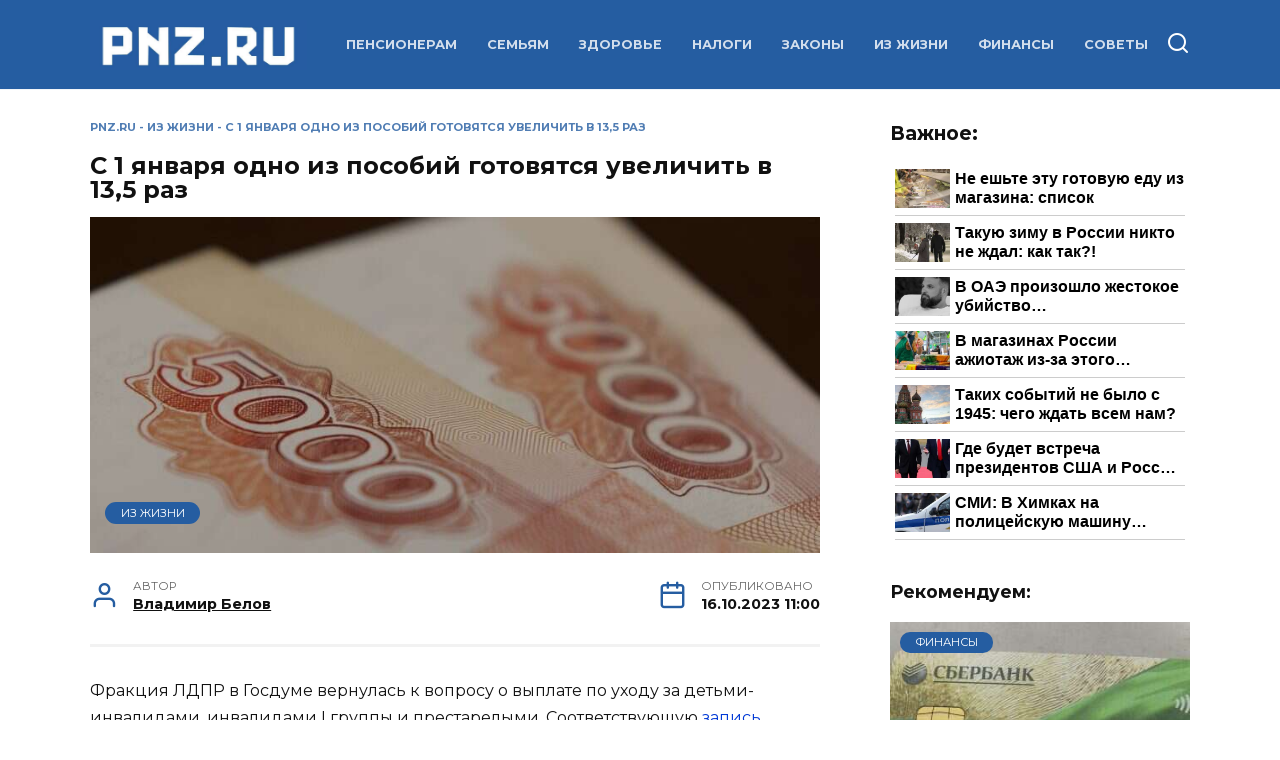

--- FILE ---
content_type: application/javascript
request_url: https://smi2.ru/counter/settings?payload=CJiZAxi8q7SDvDM6JDVlYjRlZDBiLTU0YmYtNDRmNy1hZDlkLWE3M2ZlOGFiODg3ZA&cb=_callbacks____0mkf3dvml
body_size: 1523
content:
_callbacks____0mkf3dvml("[base64]");

--- FILE ---
content_type: application/javascript; charset=utf-8
request_url: https://news.mediametrics.ru/cgi-bin/b.fcgi?ac=b&m=js&v=3&height=400&id=DivID
body_size: 7162
content:
{
var linkElement = document.createElement('link');
linkElement.setAttribute('rel', 'stylesheet');
linkElement.setAttribute('type', 'text/css');
linkElement.setAttribute('href', "//news.mediametrics.ru/css/w3.css");
document.head.appendChild(linkElement);
function VeiwCode(Data, masView, bn) {
var S='<div class="temp" style="width: 300px; margin: 0 auto;" onmouseover="blockMouseOver'+bn+'()" onmouseout="blockMouseOver'+bn+'()">';
S+='<div class="mm_sm" style="">';
for(var i=0; i<Data.news.length; i++) {
masView[i]=0;
S+='<div class="article_mm_sm" id="target'+bn+'_'+i+'">';
S+='<div class="img_mm_sm" style="background-image: url(\''+Data.news[i].image+'\');cursor:pointer;" onclick="winOpen(\''+Data.news[i].linkclick+'\')"></div>';
S+='<div class="title_mm_sm" style="cursor:pointer;" onclick="winOpen(\''+Data.news[i].linkclick+'\')">'+Data.news[i].title+'</div>';
S+='</div>';
}
S+='</div>';
S+='</div>';
var e = document.getElementById('DivID'); if (e) {e.innerHTML = S; e.id = 'DivIDx'+bn;}
}
var Data38288 = {
"status":1,
"blockview":"//news.mediametrics.ru/cgi-bin/v.fcgi?ac=v&m=gif&t=MTc2ODQ1OTkzMy4zODI4ODoyODA%3d",
"news":[
{"description":"",
"image":"//news.mediametrics.ru/uploads/1762607501blob.jpg",
"imageW":"//news.mediametrics.ru/uploads/1762607501blobw.jpg",
"imageW2":"//news.mediametrics.ru/uploads/1762607501blobw2.jpg",
"linkview":"//news.mediametrics.ru/cgi-bin/v.fcgi?ac=v&m=gif&t=MTc2ODQ1OTkzMy4zODI4OToyODE%3d",
"linkclick":"//news.mediametrics.ru/cgi-bin/c.fcgi?ac=c&t=MTc2ODQ1OTkzMy4zODI4OToyODE%3d&u=767aHR0cHM6Ly9tZWRpYW1ldHJpY3MucnUvcmF0aW5nL3J1L2RheS5odG1sP2FydGljbGU9NTc0Mzc4NjA%3d",
"title":"Не ешьте эту готовую еду из магазина: список"},
{"description":"",
"image":"//news.mediametrics.ru/uploads/1762608406blob.jpg",
"imageW":"//news.mediametrics.ru/uploads/1762608406blobw.jpg",
"imageW2":"//news.mediametrics.ru/uploads/1762608406blobw2.jpg",
"linkview":"//news.mediametrics.ru/cgi-bin/v.fcgi?ac=v&m=gif&t=MTc2ODQ1OTkzMy4zODI5MDo4NzE%3d",
"linkclick":"//news.mediametrics.ru/cgi-bin/c.fcgi?ac=c&t=MTc2ODQ1OTkzMy4zODI5MDo4NzE%3d&u=398aHR0cHM6Ly9tZWRpYW1ldHJpY3MucnUvcmF0aW5nL3J1L2RheS5odG1sP2FydGljbGU9MTY4NDg5MzQ%3d",
"title":"Такую зиму в России никто не ждал: как так?!"},
{"description":"",
"image":"//news.mediametrics.ru/uploads/1762607573blob.jpg",
"imageW":"//news.mediametrics.ru/uploads/1762607573blobw.jpg",
"imageW2":"//news.mediametrics.ru/uploads/1762607573blobw2.jpg",
"linkview":"//news.mediametrics.ru/cgi-bin/v.fcgi?ac=v&m=gif&t=MTc2ODQ1OTkzMy4zODI5MTo4NzI%3d",
"linkclick":"//news.mediametrics.ru/cgi-bin/c.fcgi?ac=c&t=MTc2ODQ1OTkzMy4zODI5MTo4NzI%3d&u=031aHR0cHM6Ly9tZWRpYW1ldHJpY3MucnUvcmF0aW5nL3J1L2RheS5odG1sP2FydGljbGU9MzI3NDU4NDk%3d",
"title":"В ОАЭ произошло жестокое убийство криптомиллионера "},
{"description":"",
"image":"//news.mediametrics.ru/uploads/1762608018blob.jpg",
"imageW":"//news.mediametrics.ru/uploads/1762608018blobw.jpg",
"imageW2":"//news.mediametrics.ru/uploads/1762608018blobw2.jpg",
"linkview":"//news.mediametrics.ru/cgi-bin/v.fcgi?ac=v&m=gif&t=MTc2ODQ1OTkzMy4zODI5Mjo4NzM%3d",
"linkclick":"//news.mediametrics.ru/cgi-bin/c.fcgi?ac=c&t=MTc2ODQ1OTkzMy4zODI5Mjo4NzM%3d&u=116aHR0cHM6Ly9tZWRpYW1ldHJpY3MucnUvcmF0aW5nL3J1L2RheS5odG1sP2FydGljbGU9NTc0NjkxMzg%3d",
"title":"В магазинах России ажиотаж из-за этого продукта: что купить? "},
{"description":"",
"image":"//news.mediametrics.ru/uploads/1762543949blob.jpg",
"imageW":"//news.mediametrics.ru/uploads/1762543949blobw.jpg",
"imageW2":"//news.mediametrics.ru/uploads/1762543949blobw2.jpg",
"linkview":"//news.mediametrics.ru/cgi-bin/v.fcgi?ac=v&m=gif&t=MTc2ODQ1OTkzMy4zODI5Mzo4NzQ%3d",
"linkclick":"//news.mediametrics.ru/cgi-bin/c.fcgi?ac=c&t=MTc2ODQ1OTkzMy4zODI5Mzo4NzQ%3d&u=861aHR0cHM6Ly9tZWRpYW1ldHJpY3MucnUvcmF0aW5nL3J1L2RheS5odG1sP2FydGljbGU9NTU2MjY4NTk%3d",
"title":"Таких событий не было с 1945: чего ждать всем нам?"},
{"description":"",
"image":"//news.mediametrics.ru/uploads/1762608931blob.jpg",
"imageW":"//news.mediametrics.ru/uploads/1762608931blobw.jpg",
"imageW2":"//news.mediametrics.ru/uploads/1762608931blobw2.jpg",
"linkview":"//news.mediametrics.ru/cgi-bin/v.fcgi?ac=v&m=gif&t=MTc2ODQ1OTkzMy4zODI5NDo4NzU%3d",
"linkclick":"//news.mediametrics.ru/cgi-bin/c.fcgi?ac=c&t=MTc2ODQ1OTkzMy4zODI5NDo4NzU%3d&u=669aHR0cHM6Ly9tZWRpYW1ldHJpY3MucnUvcmF0aW5nL3J1L2RheS5odG1sP2FydGljbGU9ODEzMDg2Mzk%3d",
"title":"Где будет встреча президентов США и России: Европа?"},
{"description":"",
"image":"//news.mediametrics.ru/uploads/1762607914blob.jpg",
"imageW":"//news.mediametrics.ru/uploads/1762607914blobw.jpg",
"imageW2":"//news.mediametrics.ru/uploads/1762607914blobw2.jpg",
"linkview":"//news.mediametrics.ru/cgi-bin/v.fcgi?ac=v&m=gif&t=MTc2ODQ1OTkzMy4zODI5NTo4NzY%3d",
"linkclick":"//news.mediametrics.ru/cgi-bin/c.fcgi?ac=c&t=MTc2ODQ1OTkzMy4zODI5NTo4NzY%3d&u=561aHR0cHM6Ly9tZWRpYW1ldHJpY3MucnUvcmF0aW5nL3J1L2RheS5odG1sP2FydGljbGU9MzM0MTI4MDM%3d",
"title":"СМИ: В Химках на полицейскую машину напали и подожгли. "}
]
}
var masView38288=[];
var Delay38288=0;
var countV38288=0;
function getGIF38288(url) {
var img = new Image();
img.onload = function() {
countV38288++;
//	console.log('GIF load OK 38288 '+countV38288+'\n');
}
img.src = url;
}
function winOpen(url) {return window.open(url);}
function checkDiv38288(i) {
if (masView38288[i]==-1) {
return 0;
}
var target = document.getElementById('target38288_'+i);
if (!target) {
masView38288[i]=-1;
return 0;
}
var h = (target.getBoundingClientRect().bottom-target.getBoundingClientRect().top)/5;
var w = (target.getBoundingClientRect().right-target.getBoundingClientRect().left)/5;
var targetPosition = {
top: window.pageYOffset + target.getBoundingClientRect().top + h,
left: window.pageXOffset + target.getBoundingClientRect().left + w,
right: window.pageXOffset + target.getBoundingClientRect().right - w,
bottom: window.pageYOffset + target.getBoundingClientRect().bottom - h
};
var windowPosition = {
top: window.pageYOffset,
left: window.pageXOffset,
right: window.pageXOffset + window.innerWidth,
bottom: window.pageYOffset + window.innerHeight
};
if (targetPosition.bottom <= windowPosition.bottom &&
targetPosition.top >= windowPosition.top &&
targetPosition.right <= windowPosition.right &&
targetPosition.left >= windowPosition.left) {
if (masView38288[i]>=5) {
Delay38288 += 25;
setTimeout('getGIF38288("'+Data38288.news[i].linkview+'")', Delay38288);
masView38288[i]=-1;
return 0;
}
masView38288[i]++;
} else {
masView38288[i]=0;
}
return 1;
}
var MouseOver38288=0;
function blockMouseOver38288() {
if (MouseOver38288) return true;
MouseOver38288=1;
getGIF38288(Data38288.blockview);
}
function Visible38288() {
var n=0;
Delay38288=0;
for(var i=0; i<Data38288.news.length; i++) {
if (checkDiv38288(i)>0) n++;
}
if (n>0) setTimeout(Visible38288, 500);
}
if (Data38288.status==1) {
VeiwCode(Data38288, masView38288, '38288');
setTimeout(Visible38288, 250);
}
}


--- FILE ---
content_type: application/javascript;charset=utf-8
request_url: https://smi2.ru/data/js/100701.js
body_size: 1473
content:
function _jsload(src){var sc=document.createElement("script");sc.type="text/javascript";sc.async=true;sc.src=src;var s=document.getElementsByTagName("script")[0];s.parentNode.insertBefore(sc,s);};(function(){document.getElementById("unit_100701").innerHTML="<style>.container-100701 { margin: 20px 0 10px; } .container-100701__header { margin-bottom: 15px; height: 22px; overflow: hidden; text-align: left; } .container-100701__header-logo { display: inline-block; vertical-align: top; height: 22px; width: auto; border: none; } .container-100701 .zen-container .list-container-item { width: 192px; margin-right: 16px; } /* nav */ .container-100701 .zen-container .left-button .arrow, .container-100701 .zen-container .right-button .arrow { position: relative; background: transparent; } .container-100701 .zen-container .left-button .arrow:after, .container-100701 .zen-container .right-button .arrow:after { content: ''; position: absolute; bottom: 7px; border: 9px solid transparent; } .container-100701 .zen-container .right-button .arrow:after { left: 12px; border-left: 12px solid #000; } .container-100701 .zen-container .left-button .arrow:after { left: 0; border-right: 12px solid #000; }</style>";var cb=function(){var clickTracking = "";var parent_element = JsAPI.Dom.getElement("unit_100701"); parent_element.removeAttribute('id'); var a = parent_element.querySelector('a'); if (a) parent_element.removeChild(a); var container = JsAPI.Dom.createDom('div', 'container-100701', JsAPI.Dom.createDom('div', 'container-100701__header', [ JsAPI.Dom.createDom('a', { 'class': 'container-100701__header-logo-link', 'href': 'https://smi2.ru/', 'target': '_blank', 'rel': 'noopener noreferrer nofollow' }, JsAPI.Dom.createDom('img', { 'class': 'container-100701__header-logo', 'src': '//static.smi2.net/static/logo/smi2.svg', 'alt': 'СМИ2' })) ])); JsAPI.Dom.appendChild(parent_element, container); var itemOptions = { 'isLazy': false, 'defaultIsDark': true, 'color': undefined, /* 'color': {'r': 38, 'g': 38, 'b': 38}, */ 'defaultColor': {'r': 38, 'g': 38, 'b': 38}, 'lightingThreshold': 180, }; var itemContentRenderer = function (parent, model, index) { JsAPI.Ui.ZenBlockRenderItem(parent, itemOptions, { 'url': model['url'], 'image': model['image'], 'title': model['title'], 'subtitle': undefined, /* 'subtitle': model['topic_name'] */ }); }; JsAPI.Ui.ZenBlock({ 'block_type': JsAPI.Ui.BlockType.NEWS, 'page_size': 10, 'max_page_count': Infinity, 'parent_element': container, 'item_content_renderer': itemContentRenderer, 'block_id': 100701, 'fields': JsAPI.Dao.NewsField.IMAGE | JsAPI.Dao.NewsField.TITLE | JsAPI.Dao.NewsField.TOPIC, 'click_tracking': undefined, }, function (block) {}, function (reason) {console.error('Error:', reason);});};if(!window.jsapi){window.jsapi=[];_jsload("//static.smi2.net/static/jsapi/jsapi.v5.25.25.ru_RU.js");}window.jsapi.push(cb);}());/* StatMedia */(function(w,d,c){(w[c]=w[c]||[]).push(function(){try{w.statmedia52376=new StatMedia({"id":52376,"user_id":null,"user_datetime":1768459933116,"session_id":null,"gen_datetime":1768459933117});}catch(e){}});if(!window.__statmedia){var p=d.createElement('script');p.type='text/javascript';p.async=true;p.src='https://cdnjs.smi2.ru/sm.js';var s=d.getElementsByTagName('script')[0];s.parentNode.insertBefore(p,s);}})(window,document,'__statmedia_callbacks');/* /StatMedia */